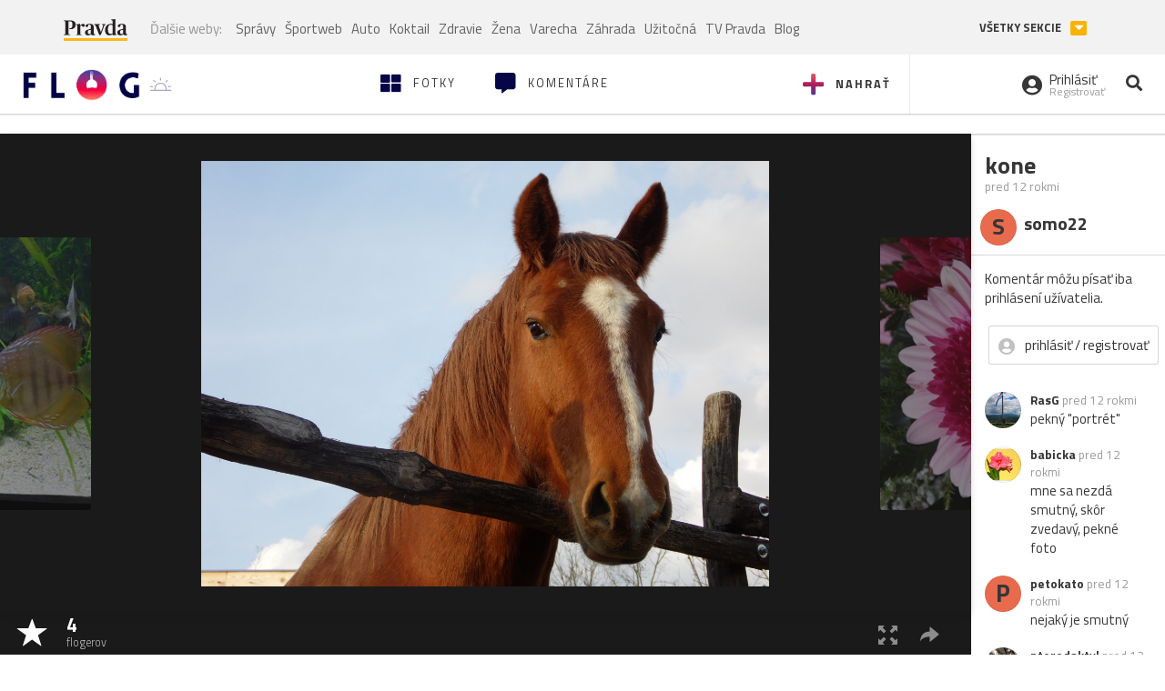

--- FILE ---
content_type: application/javascript; charset=utf-8
request_url: https://fundingchoicesmessages.google.com/f/AGSKWxWYH-ipeLP79qLPZkALyDcaUg_oCDxLstowxK0sjErvExlEgvCbtvzFVOd_rC9jG4mDbaontBogNstrZ-xBqTPuzNUzR-kit-AH6hJlULdp-SXcRqCMnENJq5eXSz3yYYQJWoqmTXl_zQVw2k5FHGS3FwP3z3duQ0XUqJw7o_RMiRcRfswTZe-17lp1/_/fwadmanager.=%22/business/help/788160621327601/?%22])_sidead.=dynamicads&-720x90-
body_size: -1284
content:
window['54e65948-c116-45fd-a253-464761cb7c85'] = true;